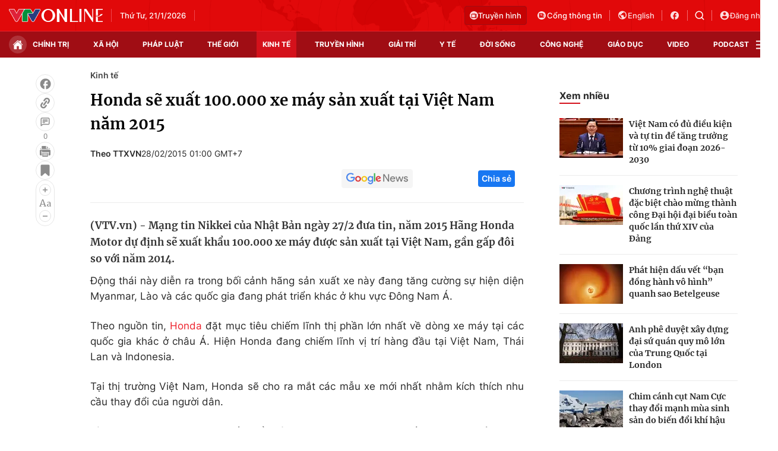

--- FILE ---
content_type: text/html; charset=utf-8
request_url: https://vtv.vn/ajax-detail-bottom-10090.htm
body_size: 5394
content:
<div class="hidden">
    <div class="box-category" data-layout="33" data-cd-key=siteid100:highestviewnews:zoneid10090hour24 >
                    <div class="box-category-top">
                <h2>
                    <span class="box-category-title">
                        Xem nhiều
                    </span>
                </h2>
            </div>
                <div class="box-category-middle">
                            <div class="box-category-item" data-id="100260119142947637"
                 >
                                             <a class="box-category-link-with-avatar img-resize" href="/giam-sat-chat-viec-tra-luong-thuong-cuoi-nam-tai-doanh-nghiep-100260119142947637.htm"
                        title="Giám sát chặt việc trả lương, thưởng cuối năm tại doanh nghiệp"   data-newstype="0"  data-type="0">
                                                    <img data-type="avatar"
                                src="https://cdn-images.vtv.vn/zoom/107_67/66349b6076cb4dee98746cf1/2026/01/19/tien-73790985312375062106628-33344360429935021997341.jpg"
                                alt="Giám sát chặt việc trả lương, thưởng cuối năm tại doanh nghiệp" loading=lazy 
                                class="box-category-avatar">
                        
                                            </a>
                                    <div class="box-category-content" >
            <!-- Ảnh dọc-->
                        <h3 class="box-category-title-text">
                <a data-type="title" data-linktype="newsdetail" data-id="100260119142947637"
                    class="box-category-link-title" data-type="0"
                     data-newstype="0"                     href="/giam-sat-chat-viec-tra-luong-thuong-cuoi-nam-tai-doanh-nghiep-100260119142947637.htm"
                    title="Giám sát chặt việc trả lương, thưởng cuối năm tại doanh nghiệp"
                     data-trimline="4" >Giám sát chặt việc trả lương, thưởng cuối năm tại doanh nghiệp</a>
                </h3>

                
                
                                <!-- Ảnh dọc-->
                





























        </div>
    </div>

                            <div class="box-category-item" data-id="10026011915583604"
                 >
                                             <a class="box-category-link-with-avatar img-resize" href="/de-xuat-thay-doi-trong-xet-duyet-mua-nha-o-xa-hoi-10026011915583604.htm"
                        title="Đề xuất thay đổi trong xét duyệt mua nhà ở xã hội"   data-newstype="0"  data-type="0">
                                                    <img data-type="avatar"
                                src="https://cdn-images.vtv.vn/zoom/107_67/66349b6076cb4dee98746cf1/2026/01/19/noxh-55154915140903344554152-17396090454099352601316-09659229941447241654434.webp"
                                alt="Đề xuất thay đổi trong xét duyệt mua nhà ở xã hội" loading=lazy 
                                class="box-category-avatar">
                        
                                            </a>
                                    <div class="box-category-content" >
            <!-- Ảnh dọc-->
                        <h3 class="box-category-title-text">
                <a data-type="title" data-linktype="newsdetail" data-id="10026011915583604"
                    class="box-category-link-title" data-type="0"
                     data-newstype="0"                     href="/de-xuat-thay-doi-trong-xet-duyet-mua-nha-o-xa-hoi-10026011915583604.htm"
                    title="Đề xuất thay đổi trong xét duyệt mua nhà ở xã hội"
                     data-trimline="4" >Đề xuất thay đổi trong xét duyệt mua nhà ở xã hội</a>
                </h3>

                
                
                                <!-- Ảnh dọc-->
                





























        </div>
    </div>

                            <div class="box-category-item" data-id="100260120055903033"
                 >
                                             <a class="box-category-link-with-avatar img-resize" href="/nang-tam-vi-the-kinh-te-100260120055903033.htm"
                        title="Nâng tầm vị thế kinh tế"   data-newstype="0"  data-type="13">
                                                    <img data-type="avatar"
                                src="https://cdn-images.vtv.vn/zoom/107_67/66349b6076cb4dee98746cf1/2026/01/20/kinh-te-viet-nam-04395777565306643005407-83671277915965550626005.jpg"
                                alt="Nâng tầm vị thế kinh tế" loading=lazy 
                                class="box-category-avatar">
                        
                                            </a>
                                    <div class="box-category-content" >
            <!-- Ảnh dọc-->
                        <h3 class="box-category-title-text">
                <a data-type="title" data-linktype="newsdetail" data-id="100260120055903033"
                    class="box-category-link-title" data-type="13"
                     data-newstype="0"                     href="/nang-tam-vi-the-kinh-te-100260120055903033.htm"
                    title="Nâng tầm vị thế kinh tế"
                     data-trimline="4" >Nâng tầm vị thế kinh tế</a>
                </h3>

                
                
                                <!-- Ảnh dọc-->
                





























        </div>
    </div>

                            <div class="box-category-item" data-id="100260119154435155"
                 >
                                             <a class="box-category-link-with-avatar img-resize" href="/du-kien-them-10-tram-dung-nghi-dua-vao-hoat-dong-ngay-31-1-100260119154435155.htm"
                        title="Dự kiến thêm 10 trạm dừng nghỉ đưa vào hoạt động ngày 31/1"   data-newstype="0"  data-type="0">
                                                    <img data-type="avatar"
                                src="https://cdn-images.vtv.vn/zoom/107_67/66349b6076cb4dee98746cf1/2026/01/19/package-media-65549113012500582255851-22690522799200153297989.png"
                                alt="Dự kiến thêm 10 trạm dừng nghỉ đưa vào hoạt động ngày 31/1" loading=lazy 
                                class="box-category-avatar">
                        
                                            </a>
                                    <div class="box-category-content" >
            <!-- Ảnh dọc-->
                        <h3 class="box-category-title-text">
                <a data-type="title" data-linktype="newsdetail" data-id="100260119154435155"
                    class="box-category-link-title" data-type="0"
                     data-newstype="0"                     href="/du-kien-them-10-tram-dung-nghi-dua-vao-hoat-dong-ngay-31-1-100260119154435155.htm"
                    title="Dự kiến thêm 10 trạm dừng nghỉ đưa vào hoạt động ngày 31/1"
                     data-trimline="4" >Dự kiến thêm 10 trạm dừng nghỉ đưa vào hoạt động ngày 31/1</a>
                </h3>

                
                
                                <!-- Ảnh dọc-->
                





























        </div>
    </div>

                            <div class="box-category-item" data-id="100260119142046503"
                 >
                                             <a class="box-category-link-with-avatar img-resize" href="/gia-ca-bien-dong-sat-tet-lon-hoi-tang-xang-dau-giam-ve-may-bay-van-cao-100260119142046503.htm"
                        title="Giá cả biến động sát Tết: Lợn hơi tăng, xăng dầu giảm, vé máy bay vẫn cao"   data-newstype="0"  data-type="0">
                                                    <img data-type="avatar"
                                src="https://cdn-images.vtv.vn/zoom/107_67/66349b6076cb4dee98746cf1/2026/01/19/may-bay-1713152813140879035386-89471901316355897128514.jpg"
                                alt="Giá cả biến động sát Tết: Lợn hơi tăng, xăng dầu giảm, vé máy bay vẫn cao" loading=lazy 
                                class="box-category-avatar">
                        
                                            </a>
                                    <div class="box-category-content" >
            <!-- Ảnh dọc-->
                        <h3 class="box-category-title-text">
                <a data-type="title" data-linktype="newsdetail" data-id="100260119142046503"
                    class="box-category-link-title" data-type="0"
                     data-newstype="0"                     href="/gia-ca-bien-dong-sat-tet-lon-hoi-tang-xang-dau-giam-ve-may-bay-van-cao-100260119142046503.htm"
                    title="Giá cả biến động sát Tết: Lợn hơi tăng, xăng dầu giảm, vé máy bay vẫn cao"
                     data-trimline="4" >Giá cả biến động sát Tết: Lợn hơi tăng, xăng dầu giảm, vé máy bay vẫn cao</a>
                </h3>

                
                
                                <!-- Ảnh dọc-->
                





























        </div>
    </div>

                    </div>
    </div>
</div>
    <div class="detail-sm-main">
        <div class="box-category" data-marked-zoneid=vtv_detail_chuyenmuc data-layout="35"  data-cd-key=siteid100:newsinzonesharenews:zone10090 >
        <div class="box-category-top">
            <h2>
            <span class="box-category-title" >
                Tin cùng chuyên mục
            </span>
            </h2>
            <div class="box-action">
                                    <span class="text-days">
                                        Xem theo ngày
                                    </span>

    <div class="list-form">
        <select class="select-item sDay">
            <option  value="0">Ngày</option>
            <option value="1">1</option>
            <option value="2">2</option>
            <option value="3">3</option>
            <option value="4">4</option>
            <option value="5">5</option>
            <option value="6">6</option>
            <option value="7">7</option>
            <option value="8">8</option>
            <option value="9">9</option>
            <option value="10">10</option>
            <option value="11">11</option>
            <option value="12">12</option>
            <option value="13">13</option>
            <option value="14">14</option>
            <option value="15">15</option>
            <option value="16">16</option>
            <option value="17">17</option>
            <option value="18">18</option>
            <option value="19">19</option>
            <option value="20">20</option>
            <option value="21">21</option>
            <option value="22">22</option>
            <option value="23">23</option>
            <option value="24">24</option>
            <option value="25">25</option>
            <option value="26">26</option>
            <option value="27">27</option>
            <option value="28">28</option>
            <option value="29">29</option>
            <option value="30">30</option>
            <option value="31">31</option>
        </select>

        <select class="select-item sMonth">
            <option value="0">Tháng</option>
            <option value="1">Tháng 1</option>
            <option value="2">Tháng 2</option>
            <option value="3">Tháng 3</option>
            <option value="4">Tháng 4</option>
            <option value="5">Tháng 5</option>
            <option value="6">Tháng 6</option>
            <option value="7">Tháng 7</option>
            <option value="8">Tháng 8</option>
            <option value="9">Tháng 9</option>
            <option value="10">Tháng 10</option>
            <option value="11">Tháng 11</option>
            <option value="12">Tháng 12</option>
        </select>

        <select class="select-item sYear">
            <option value="0">Năm</option>
                                        <option value="2026">2026</option>
                            <option value="2025">2025</option>
                            <option value="2024">2024</option>
                            <option value="2023">2023</option>
                            <option value="2022">2022</option>
                            <option value="2021">2021</option>
                            <option value="2020">2020</option>
                            <option value="2019">2019</option>
                    </select>
        <a href="javascript:;" onclick="XemTheoNgay()" class="views" rel="nofollow">XEM</a>
    </div>
</div>
<script>

    $('.sDay').val(20);
    $('.sMonth').val(01);
    $('.sYear').val(2026);
    function XemTheoNgay() {
        var hdZoneUrl = $('#hdZoneUrl').val();
        var hdParentUrl = $('#hdParentUrl').val();

        if (hdParentUrl != undefined && hdParentUrl != '' && hdZoneUrl != 'hdZoneUrl' && hdZoneUrl != undefined) {
            var shortUrl = `/${hdParentUrl}/${hdZoneUrl}`;
        }else if( hdZoneUrl != 'hdZoneUrl' && hdZoneUrl != undefined) {
            var shortUrl = `/${hdZoneUrl}`;
        }


        var day = (($('.sDay').val()<10)?'0':'') + $('.sDay').val() + '';
        var month =(($('.sMonth').val()<10)?'0':'') + $('.sMonth').val() + '';
        var year = $('.sYear').val() + '';


        if (day == '0' || month == '0' || year == '0') {
            alert('Bạn vui lòng chọn đủ ngày tháng năm.');
            return;
        }

        try {
            var re = /^(0[1-9]|[12][0-9]|3[01])-(0[1-9]|1[0-2])-\d{4}$/;

            var dateInput = day + '-' + month + '-' + year;

            var minYear = 1902;
            var maxYear = (new Date()).getFullYear();

            if (regs = dateInput.match(re)) {
                if (regs[1] < 1 || regs[1] > 31) {
                    alert("Giá trị ngày không đúng: " + regs[1]);
                    return;
                } else if (regs[2] < 1 || regs[2] > 12) {
                    alert("Giá trị tháng không đúng: " + regs[2]);
                    return;
                } else if (regs[3] < minYear || regs[3] > maxYear) {
                    alert("Giá trị năm không đúng: " + regs[3] + " - phải nằm trong khoảng " + minYear + " và " + maxYear);
                    return;
                }

                /* check leap year*/

                switch (month) {
                    case "4":
                    case "04":
                    case "6":
                    case "06":
                    case "9":
                    case "09":
                    case "11":
                        if (day > 30) {
                            alert('Không tồn tại ngày: "' + day + '/' + month + '/' + year + '". Hãy thử lại');
                            return;
                        }
                        break;
                    case "2":
                    case "02":
                        var isLeapYear = parseFloat(year) % 4 == 0;

                        if (day > (isLeapYear ? 29 : 28)) {
                            alert('Không tồn tại ngày: "' + day + '/' + month + '/' + year + '". Hãy thử lại');
                            return;
                        }
                        break;
                }
            } else {
                alert('Không tồn tại ngày: "' + day + '/' + month + '/' + year + '". Hãy thử lại');
                return;
            }

            /* date time OK*/
            var url = `${shortUrl}/xem-theo-ngay/${dateInput}.htm`;

            //alert(url);
            window.location = url;
        } catch (e) {
            console.log('exception:' + e);
            alert('Không tồn tại ngày: "' + day + '/' + month + '/' + year + '". Hãy thử lại');
        }
    }
</script>

        </div>

        <div class="box-category-middle">
                            <div class="box-category-item" data-id="100260120111300255"
                 >
                                             <a class="box-category-link-with-avatar img-resize" href="/gia-ca-cao-bat-tang-manh-sau-khi-cham-day-nhieu-thang-100260120111300255.htm"
                        title="Giá ca cao bật tăng mạnh sau khi chạm đáy nhiều tháng"   data-newstype="0"  data-type="0">
                                                    <img data-type="avatar"
                                src="https://cdn-images.vtv.vn/zoom/227_142/66349b6076cb4dee98746cf1/2026/01/20/package-media-44246451582427488415296-41132537336575512818455.png"
                                alt="Giá ca cao bật tăng mạnh sau khi chạm đáy nhiều tháng" loading=lazy 
                                class="box-category-avatar">
                        
                                            </a>
                                    <div class="box-category-content" >
            <!-- Ảnh dọc-->
                        <h3 class="box-category-title-text">
                <a data-type="title" data-linktype="newsdetail" data-id="100260120111300255"
                    class="box-category-link-title" data-type="0"
                     data-newstype="0"                     href="/gia-ca-cao-bat-tang-manh-sau-khi-cham-day-nhieu-thang-100260120111300255.htm"
                    title="Giá ca cao bật tăng mạnh sau khi chạm đáy nhiều tháng"
                     data-trimline="3" >Giá ca cao bật tăng mạnh sau khi chạm đáy nhiều tháng</a>
                </h3>

                
                
                                <!-- Ảnh dọc-->
                





























        </div>
    </div>

                            <div class="box-category-item" data-id="100260119221449895"
                 >
                                             <a class="box-category-link-with-avatar img-resize" href="/viet-nam-tim-dong-luc-tang-truong-tu-tai-cau-truc-chuoi-cung-ung-toan-cau-100260119221449895.htm"
                        title="Việt Nam tìm động lực tăng trưởng từ tái cấu trúc chuỗi cung ứng toàn cầu"   data-newstype="0"  data-type="16">
                                                    <img data-type="avatar"
                                src="https://cdn-images.vtv.vn/zoom/227_142/66349b6076cb4dee98746cf1/2026/01/19/package-media-32233978564939119086571.png"
                                alt="Việt Nam tìm động lực tăng trưởng từ tái cấu trúc chuỗi cung ứng toàn cầu" loading=lazy 
                                class="box-category-avatar">
                        
                                            </a>
                                    <div class="box-category-content" >
            <!-- Ảnh dọc-->
                        <h3 class="box-category-title-text">
                <a data-type="title" data-linktype="newsdetail" data-id="100260119221449895"
                    class="box-category-link-title" data-type="16"
                     data-newstype="0"                     href="/viet-nam-tim-dong-luc-tang-truong-tu-tai-cau-truc-chuoi-cung-ung-toan-cau-100260119221449895.htm"
                    title="Việt Nam tìm động lực tăng trưởng từ tái cấu trúc chuỗi cung ứng toàn cầu"
                     data-trimline="3" >Việt Nam tìm động lực tăng trưởng từ tái cấu trúc chuỗi cung ứng toàn cầu</a>
                </h3>

                
                
                                <!-- Ảnh dọc-->
                





























        </div>
    </div>

                            <div class="box-category-item" data-id="100260119215409244"
                 >
                                             <a class="box-category-link-with-avatar img-resize" href="/mo-rong-hanh-lang-phap-ly-cho-thue-tai-chinh-de-khoi-thong-nguon-von-vao-tai-san-so-va-cong-nghe-100260119215409244.htm"
                        title="Mở rộng hành lang pháp lý cho thuê tài chính để khơi thông nguồn vốn vào tài sản số và công nghệ"   data-newstype="0"  data-type="16">
                                                    <img data-type="avatar"
                                src="https://cdn-images.vtv.vn/zoom/227_142/66349b6076cb4dee98746cf1/2026/01/19/package-media-44486545297585012515039-40088601797304782384982.png"
                                alt="Mở rộng hành lang pháp lý cho thuê tài chính để khơi thông nguồn vốn vào tài sản số và công nghệ" loading=lazy 
                                class="box-category-avatar">
                        
                                            </a>
                                    <div class="box-category-content" >
            <!-- Ảnh dọc-->
                        <h3 class="box-category-title-text">
                <a data-type="title" data-linktype="newsdetail" data-id="100260119215409244"
                    class="box-category-link-title" data-type="16"
                     data-newstype="0"                     href="/mo-rong-hanh-lang-phap-ly-cho-thue-tai-chinh-de-khoi-thong-nguon-von-vao-tai-san-so-va-cong-nghe-100260119215409244.htm"
                    title="Mở rộng hành lang pháp lý cho thuê tài chính để khơi thông nguồn vốn vào tài sản số và công nghệ"
                     data-trimline="3" >Mở rộng hành lang pháp lý cho thuê tài chính để khơi thông nguồn vốn vào tài sản số và công nghệ</a>
                </h3>

                
                
                                <!-- Ảnh dọc-->
                





























        </div>
    </div>

                            <div class="box-category-item" data-id="100260120102910119"
                 >
                                             <a class="box-category-link-with-avatar img-resize" href="/gia-vang-vuot-166-trieu-dong-luong-100260120102910119.htm"
                        title="Giá vàng vượt 166 triệu đồng/lượng"   data-newstype="0"  data-type="0">
                                                    <img data-type="avatar"
                                src="https://cdn-images.vtv.vn/zoom/227_142/66349b6076cb4dee98746cf1/2026/01/20/vang-mieng-minh-quyet-20112025-01-61158855293069946211660-45937123843471727307454.jpg"
                                alt="Giá vàng vượt 166 triệu đồng/lượng" loading=lazy 
                                class="box-category-avatar">
                        
                                            </a>
                                    <div class="box-category-content" >
            <!-- Ảnh dọc-->
                        <h3 class="box-category-title-text">
                <a data-type="title" data-linktype="newsdetail" data-id="100260120102910119"
                    class="box-category-link-title" data-type="0"
                     data-newstype="0"                     href="/gia-vang-vuot-166-trieu-dong-luong-100260120102910119.htm"
                    title="Giá vàng vượt 166 triệu đồng/lượng"
                     data-trimline="3" >Giá vàng vượt 166 triệu đồng/lượng</a>
                </h3>

                
                
                                <!-- Ảnh dọc-->
                





























        </div>
    </div>

                            <div class="box-category-item" data-id="100260120120356955"
                 >
                                             <a class="box-category-link-with-avatar img-resize" href="/dong-tien-tro-lai-chung-khoan-viet-nam-buoc-vao-chu-ky-tang-truong-chieu-sau-100260120120356955.htm"
                        title="Dòng tiền trở lại, chứng khoán Việt Nam bước vào chu kỳ tăng trưởng chiều sâu"   data-newstype="0"  data-type="0">
                                                    <img data-type="avatar"
                                src="https://cdn-images.vtv.vn/zoom/227_142/66349b6076cb4dee98746cf1/2026/01/20/can-ong-chung-69945760449045810544999-47491672212169819687805.jpg"
                                alt="Dòng tiền trở lại, chứng khoán Việt Nam bước vào chu kỳ tăng trưởng chiều sâu" loading=lazy 
                                class="box-category-avatar">
                        
                                            </a>
                                    <div class="box-category-content" >
            <!-- Ảnh dọc-->
                        <h3 class="box-category-title-text">
                <a data-type="title" data-linktype="newsdetail" data-id="100260120120356955"
                    class="box-category-link-title" data-type="0"
                     data-newstype="0"                     href="/dong-tien-tro-lai-chung-khoan-viet-nam-buoc-vao-chu-ky-tang-truong-chieu-sau-100260120120356955.htm"
                    title="Dòng tiền trở lại, chứng khoán Việt Nam bước vào chu kỳ tăng trưởng chiều sâu"
                     data-trimline="3" >Dòng tiền trở lại, chứng khoán Việt Nam bước vào chu kỳ tăng trưởng chiều sâu</a>
                </h3>

                
                
                                <!-- Ảnh dọc-->
                





























        </div>
    </div>

                            <div class="box-category-item" data-id="100260120115418762"
                 >
                                             <a class="box-category-link-with-avatar img-resize" href="/vn-index-huong-toi-2000-diem-chien-luoc-nao-cho-nha-dau-tu-nam-2026-100260120115418762.htm"
                        title="VN-Index hướng tới 2.000 điểm: Chiến lược nào cho nhà đầu tư năm 2026?"   data-newstype="0"  data-type="0">
                                                    <img data-type="avatar"
                                src="https://cdn-images.vtv.vn/zoom/227_142/66349b6076cb4dee98746cf1/2026/01/20/can-ong-hieu-noi-14847901396642763416131-51863973675470899018432.jpg"
                                alt="VN-Index hướng tới 2.000 điểm: Chiến lược nào cho nhà đầu tư năm 2026?" loading=lazy 
                                class="box-category-avatar">
                        
                                            </a>
                                    <div class="box-category-content" >
            <!-- Ảnh dọc-->
                        <h3 class="box-category-title-text">
                <a data-type="title" data-linktype="newsdetail" data-id="100260120115418762"
                    class="box-category-link-title" data-type="0"
                     data-newstype="0"                     href="/vn-index-huong-toi-2000-diem-chien-luoc-nao-cho-nha-dau-tu-nam-2026-100260120115418762.htm"
                    title="VN-Index hướng tới 2.000 điểm: Chiến lược nào cho nhà đầu tư năm 2026?"
                     data-trimline="3" >VN-Index hướng tới 2.000 điểm: Chiến lược nào cho nhà đầu tư năm 2026?</a>
                </h3>

                
                
                                <!-- Ảnh dọc-->
                





























        </div>
    </div>

                            <div class="box-category-item" data-id="100260120125157708"
                 >
                                             <a class="box-category-link-with-avatar img-resize" href="/tong-bi-thu-to-lam-phan-dau-tang-truong-gdp-tu-10-tro-len-giai-doan-2026-2030-100260120125157708.htm"
                        title="Tổng Bí thư Tô Lâm: Phấn đấu tăng trưởng GDP từ 10% trở lên giai đoạn 2026-2030"   data-newstype="0"  data-type="0">
                                                    <img data-type="avatar"
                                src="https://cdn-images.vtv.vn/zoom/227_142/66349b6076cb4dee98746cf1/2026/01/20/dsc-9263-42977446134838942828918-95542818135199236050053.jpg"
                                alt="Tổng Bí thư Tô Lâm: Phấn đấu tăng trưởng GDP từ 10% trở lên giai đoạn 2026-2030" loading=lazy 
                                class="box-category-avatar">
                        
                                            </a>
                                    <div class="box-category-content" >
            <!-- Ảnh dọc-->
                        <h3 class="box-category-title-text">
                <a data-type="title" data-linktype="newsdetail" data-id="100260120125157708"
                    class="box-category-link-title" data-type="0"
                     data-newstype="0"                     href="/tong-bi-thu-to-lam-phan-dau-tang-truong-gdp-tu-10-tro-len-giai-doan-2026-2030-100260120125157708.htm"
                    title="Tổng Bí thư Tô Lâm: Phấn đấu tăng trưởng GDP từ 10% trở lên giai đoạn 2026-2030"
                     data-trimline="3" >Tổng Bí thư Tô Lâm: Phấn đấu tăng trưởng GDP từ 10% trở lên giai đoạn 2026-2030</a>
                </h3>

                
                
                                <!-- Ảnh dọc-->
                





























        </div>
    </div>

                                        <zone id="mfw3go2k"></zone>
    <script>
        if (pageSettings.allowAds) arfAsync.push("mfw3go2k");
    </script>

                    </div>
    </div>

        <!-- xem thêm per -->
        <div id='vtv_detail_readmore_web'></div>
    </div>
<script>
    if (!isNotAllow3rd) {
        loadJsAsync("https://js.aiservice.vn/rec/vtv_detail_readmore_web.js", function () {});
    }
    (runinit = window.runinit || []).push(function () {

        // if ($('.box-category[data-layout="33"]').length > 0) {
        //     jQuery('.box-category[data-layout="33"]').detach().insertBefore('.insert-most-view-detail');
        // }
        $('.box-category-link-title[data-trimline="3"]').trimLine(3);
        $('.box-category-link-title[data-trimline="4"]').trimLine(4);

        var item = $('.box-category[data-layout="35"] .box-category-item');
        var newsId = $('#hdNewsId').val();
        $.each(item, function (index, obj) {
            if (newsId != "undefined" && newsId != "") {
                if ($(this).attr("data-id") == newsId) {
                    $(this).remove();
                }
            }
        }).promise().done(function (){
            if ($('.box-category[data-layout="35"] .box-category-item').length > 6){
                $('.box-category[data-layout="35"] .box-category-item').last().remove();
            }
        });

        //chỉnh lại thum ảnh bài bigstory
        if($('.detail__sm-bottom-tt').length){
            $.each( $('.detail__sm-bottom-tt [data-layout="35"] img'), function (index, obj) {
                var src =  $(this).attr("src");
                src = src.replaceAll('/zoom/227_142/','/zoom/314_196/')
                $(this).attr("src",src);
            });
        }
    });
</script>

